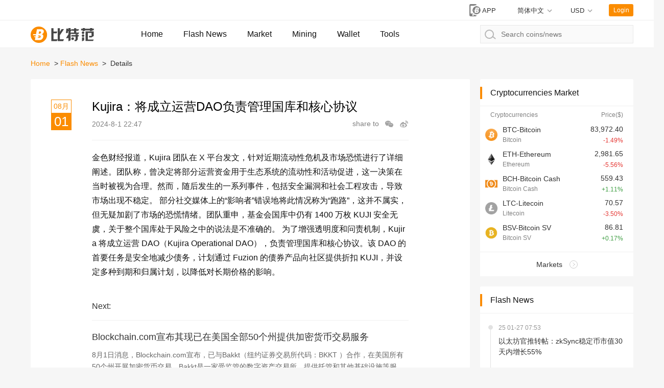

--- FILE ---
content_type: text/html; charset=utf-8
request_url: https://www.btcfans.com/en-us/flash/id-192721
body_size: 14647
content:
<!DOCTYPE html>
<html lang="zh-CN" xmlns="http://www.w3.org/1999/xhtml">
<head>
    <meta charset="utf-8" />
    <title>FlashNews：Kujira：将成立运营DAO负责管理国库和核心协议</title>
    <meta name="applicable-device" content="pc,mobile">
    <meta http-equiv="X-UA-Compatible" content="IE=edge">
	<meta name="viewport" content="width=device-width, initial-scale=1, user-scalable=no">
	<link rel="stylesheet" type="text/css" href="/assets/css/bootstrap.min.css">
	<link rel="stylesheet" type="text/css" href="/assets/css/custom-web.css?20220628030327">
	<link rel="stylesheet" type="text/css" href="/assets/css/auth.css?20220628030327">
    <script src="/assets/lib/jquery.min.js"></script>
    <script type="text/javascript" charset="utf-8" src="https://g.alicdn.com/sd/nch5/index.js?t=2015052012"></script>
    <script src="/assets/lib/jsencrypt.min.js"></script>
    <script async src="https://www.googletagmanager.com/gtag/js?id=G-0ZY02GBQPC"></script>
    <script>
        window.dataLayer = window.dataLayer || [];
        function gtag(){dataLayer.push(arguments);}
        gtag('js', new Date());

        gtag('config', 'G-0ZY02GBQPC');
    </script>
    <script async src="https://pagead2.googlesyndication.com/pagead/js/adsbygoogle.js?client=ca-pub-1307936120667099" crossorigin="anonymous"></script>
    <script src="/assets/lib/iscroll.js"></script><script src="/assets/lib/qrcode.min.js"></script><meta name="keywords" content="中本聪,区块链应用,比特币基础知识,灰度投资公司,比特币,区块链技术" /><meta name="description" content="金色财经报道，Kujira 团队在 X 平台发文，针对近期流动性危机及市场恐慌进行了详细阐述。团队称，曾决定将部分运营资金用于生态系统的流动性和活动促进，这一决策在当时被视为合理。然而，随后发生的一系" />    <script>
        function imageLoadError(img) {
            img.src = "[data-uri]";
        };
        (function(){
            var src = "https://s.ssl.qhres2.com/ssl/ab77b6ea7f3fbf79.js";
            document.write('<script src="' + src + '" id="sozz"><\/script>');
        })();
    </script>
</head>
<body>




<nav class="page-header">
    <div class="status">
        <div class="page-width">
            <div class="market-preview"></div>
            <div class="user-status">
                <a href="https://www.btcfans.com/en-us/app" title="App download"
                   class="app-download-btn" target="_blank">
                    <svg id="ic_appdl_30x24px" xmlns="http://www.w3.org/2000/svg" width="30" height="24"
                         viewBox="0 0 30 24">
                        <path id="bg" fill="none" d="M0,0H30V24H0Z"/>
                        <path id="ic" fill="gray"
                              d="M16.455,1H7.727A2.728,2.728,0,0,0,5,3.727V22.273A2.728,2.728,0,0,0,7.727,25h8.727a2.728,2.728,0,0,0,2.727-2.727V3.727A2.728,2.728,0,0,0,16.455,1ZM12.091,23.909a1.636,1.636,0,1,1,1.636-1.636A1.634,1.634,0,0,1,12.091,23.909ZM17,19.545H7.182V4.273H17Z"
                              transform="translate(0 -1)"/>
                        <g id="bg-2" data-name="bg" fill="gray" transform="translate(11 4)"
                           style="stroke: #fff;stroke-width: 2px;">
                            <circle cx="8" cy="8" r="8" style="stroke: none;"/>
                            <circle fill="none" cx="8" cy="8" r="9"/>
                        </g>
                        <path id="btc" fill="#fff"
                              d="M286.147,500.562h2.31a3.721,3.721,0,0,0,3.5-3.75,1.881,1.881,0,0,0-1.625-2,2.88,2.88,0,0,0,2.125-2.875c0-1.5-1.375-2.062-2.5-2.062h-4.187l-.9,4.812h-2.728l-.178,1.125h2.7l-.2,1.063h-1.383l-.12.812h1.352l-.536,2.875Zm1.3-6.375.444-2.187h1c.25,0,.937.187.937.812a1.431,1.431,0,0,1-1.312,1.375Zm-.869,4.25.153-.75h1.472v-.812H286.9l.166-.813h1.265s1.125,0,1.125.875a1.518,1.518,0,0,1-1.187,1.5Z"
                              transform="translate(-268.644 -483.25)"/>
                    </svg>
                    <span>APP</span>
                </a>
                
                <!--  -->
                <div class="switch-unit switch-unit-lang" style="margin-right: 2.1rem;">
                    <div class="selected">
                        <span id="switch-message">简体中文</span>
                    </div>
                    <ul>
                        <li data-value="zh-cn">
                            <a href="https://www.btcfans.com/zh-cn/flash/id-192721">简体中文</a>
                        </li>
                        <li data-value="zh-tw">
                            <a href="https://www.btcfans.com/zh-tw/flash/id-192721">繁體中文</a>
                        </li>
                        <li data-value="en-us">
                            <a href="https://www.btcfans.com/en-us/flash/id-192721">English</a>
                        </li>
                    </ul>
                </div>
                <!--  -->

                <div class="switch-unit">
                    <div class="selected"><span>USD</span></div>
                    <ul>
                        <li data-value="CNY"><span>CNY</span></li>
                        <li data-value="USD"><span>USD</span></li>
                    </ul>
                </div>
                <div class="user-btn">Login</div>
                <div class="user-feature">
                    <img class="user-headpic" src="/assets/image/ic_face_default_40px.svg">
                    <div class="user-option">
                        <div class="user-name"></div>
                        <div class="sub-list">
                            <div class="item go-user-info">User Center</div>
                            <div class="item logout" style="color:#FC4343">Log out</div>
                        </div>
                    </div>
                </div>
            </div>
        </div>
    </div>
    <div class="page-width">
        <a href="https://www.btcfans.com/en-us/" class="logo">
                            <img onerror="imageLoadError(this)" title="Home" alt="Home" src="/assets/image/ic_logo.svg">
                    </a>
        <a class="nav-menu-left "
           href="https://www.btcfans.com/en-us/">Home</a>
        <a class="nav-menu-left "
           href="https://www.btcfans.com/en-us/flash/">Flash News</a>
        <a class="nav-menu-left "
           href="https://price.btcfans.com/en-us/">Market</a>
        <a class="nav-menu-left "
           href="https://mining.btcfans.com/en-us/">Mining</a>
        <a class="nav-menu-left "
           href="https://www.btcfans.com/en-us/wallet">Wallet</a>
        <a class="nav-menu-left "
           href="https://www.btcfans.com/en-us/tools">Tools</a>
        <div class="nav-search">
            <input type="text" placeholder="Search coins/news" autocomplete='off' id="CoinSearchInput">
            <svg xmlns="http://www.w3.org/2000/svg" width="21.906" height="18.906"
                 viewBox="0 0 21.906 18.906">
                <defs>
                    <style>
                        .cls-1, .cls-3 {
                            fill: none;
                        }

                        .cls-1 {
                            stroke: #b6b6b6;
                            stroke-linecap: round;
                            stroke-width: 2px;
                        }

                        .cls-2 {
                            stroke: none;
                        }
                    </style>
                </defs>
                <g id="ic_search_" transform="translate(-1009 -15)">
                    <g id="椭圆_52" data-name="椭圆 52" class="cls-1" transform="translate(1009 15)">
                        <circle class="cls-2" cx="9" cy="9" r="9"></circle>
                        <circle class="cls-3" cx="9" cy="9" r="8"></circle>
                    </g>
                    <line id="直线_49" data-name="直线 49" class="cls-1" x2="5" y2="4"
                          transform="translate(1024.5 28.5)"></line>
                </g>
            </svg>
            <div class="loading">
                <svg xmlns="http://www.w3.org/2000/svg" xmlns:xlink="http://www.w3.org/1999/xlink" width="30px"
                     height="30px" viewBox="0 0 50 50" style="enable-background:new 0 0 50 50" xml:space="preserve">
                                    <path fill="#FF6700"
                                          d="M25.251,6.461c-10.318,0-18.683,8.365-18.683,18.683h4.068c0-8.071,6.543-14.615,14.615-14.615V6.461z"
                                          transform="rotate(275.098 25 25)">
                                        <animateTransform attributeType="xml" attributeName="transform" type="rotate"
                                                          from="0 25 25"
                                                          to="360 25 25"
                                                          dur="0.6s" repeatCount="indefinite"></animateTransform>
                                    </path>
                                </svg>
            </div>
            <div class="search-result">
                <div class="no-result">No results found</div>
                <div class="result-list"></div>
                <a class="news-result" href="javascript:void(0)" target="_blank"><p style="display: inline-block;">Search</p><span></span><p style="display: inline-block;">Related</p></a>
            </div>
        </div>
    </div>
    <div class="scroll-top"></div>
    <script>
                window.legalRates = [{Base: 'USD', Last:6.3447, Quote: "CNY"}]
    </script>
</nav>
<div class="page-width page-content">


    <nav class="bread">
        <a target="_blank" href="https://www.btcfans.com/en-us/">Home</a>
            <span class="split">&gt;</span><a target="_blank" href="https://www.btcfans.com/en-us/flash/">Flash News</a>
        <span class="split">&gt;</span> <span>Details</span>
    </nav>
    <div class="main-content">
        <article class="flash-content" data-article="192721">
            <div class="article-head">
                <h1>Kujira：将成立运营DAO负责管理国库和核心协议</h1>
                <div class="post-date">
                    <div class="month">08月</div>
                    <div class="date">01</div>
                </div>
                <div class="sub">
                 <span class="post_time">
                      2024-8-1 22:47                 </span>
                    <div class="article-share">
                        <span>share to</span>
                        <div class="wx-share">
                            <svg t="1592986321089" class="icon" viewBox="0 0 1024 1024" version="1.1"
                                 xmlns="http://www.w3.org/2000/svg" p-id="2150" width="18" height="18"
                                 xmlns:xlink="http://www.w3.org/1999/xlink"><path
                                    d="M691.230034 363.055736c4.50664 0 8.985652 0.100284 13.443174 0.267083-28.387537-129.98547-162.365948-228.411153-323.384202-228.411153-181.674713 0-328.949964 125.291564-328.949964 279.844569 0 90.298586 50.28629 170.592306 128.319527 221.76171l-32.865525 96.941889 108.828614-59.677171c38.45073 13.407358 80.538291 20.818141 124.666324 20.818141 8.506744 0 16.937764-0.274246 25.28078-0.814552-9.205663-24.38027-14.193257-50.360991-14.193257-77.331249C392.377552 476.507648 526.177907 363.055736 691.230034 363.055736zM494.810502 273.250384c26.828019 0 48.577369 21.748327 48.577369 48.577369 0 26.828019-21.748327 48.577369-48.577369 48.577369s-48.577369-21.748327-48.577369-48.577369C446.234157 294.998711 467.982484 273.250384 494.810502 273.250384zM268.822538 370.404098c-26.828019 0-48.577369-21.748327-48.577369-48.577369 0-26.828019 21.748327-48.577369 48.577369-48.577369s48.577369 21.748327 48.577369 48.577369C317.399907 348.654748 295.65158 370.404098 268.822538 370.404098z"
                                    p-id="2151" fill="#a4a4a4"></path><path
                                    d="M968.963523 616.456027c0-130.059148-124.345006-235.492432-277.733489-235.492432S413.497569 486.396879 413.497569 616.456027s124.345006 235.492432 277.733489 235.492432c32.206516 0 63.123666-4.66423 91.88778-13.211906l94.959745 52.070936-27.598568-81.407078C922.118612 766.810407 968.963523 696.275957 968.963523 616.456027zM604.457762 582.663386c-21.48022 0-38.892799-17.412578-38.892799-38.892799 0-21.48022 17.412578-38.892799 38.892799-38.892799 21.48022 0 38.892799 17.412578 38.892799 38.892799C643.35056 565.250808 625.937982 582.663386 604.457762 582.663386zM785.395694 582.663386c-21.48022 0-38.892799-17.412578-38.892799-38.892799 0-21.48022 17.412578-38.892799 38.892799-38.892799 21.48022 0 38.892799 17.412578 38.892799 38.892799C824.288492 565.250808 806.874891 582.663386 785.395694 582.663386z"
                                    p-id="2152" fill="#a4a4a4"></path></svg>

                            <div class="detail">
                                <div class="detail-info">
                                    <div id="qrcode"></div>
                                    <span>Scan QR code with WeChat</span>
                                </div>
                            </div>
                        </div>
                        <span href="" class="sina-share">
                                <svg t="1592986608469" class="icon" viewBox="0 0 1024 1024" version="1.1" xmlns="http://www.w3.org/2000/svg" p-id="3085" data-spm-anchor-id="a313x.7781069.0.i4" width="18" height="18" xmlns:xlink="http://www.w3.org/1999/xlink"><defs><style type="text/css"></style></defs><path d="M736.95 523.19c-35.19-6.82-18.1-25.72-18.1-25.72s34.45-56.79-6.79-98c-51.14-51.14-175.33 6.49-175.33 6.49-47.43 14.75-34.86-6.71-28.13-43.19 0-43-14.74-115.74-141.12-72.75-126.25 43.16-234.65 194.51-234.65 194.51-75.37 100.62-65.4 178.34-65.4 178.34 18.83 171.63 201.2 218.74 343 229.92 149.24 11.67 350.63-51.46 411.69-181.18 61.08-129.94-49.89-181.35-85.2-188.42M421.5 844.38c-148.13 6.93-267.88-67.38-267.88-166.2S273.37 499.82 421.5 493s268.24 54.25 268.24 153-120 191.64-268.24 198.38" p-id="3086" fill="#a4a4a4"></path><path d="M392 558.17c-149 17.45-131.78 157-131.78 157s-1.51 44.21 40 66.71c87.18 47.2 176.92 18.62 222.3-39.94S541.17 540.86 392 558.17M354.39 754c-27.82 3.27-50.24-12.76-50.24-36.05s19.92-47.42 47.74-50.32c32-3 52.77 15.35 52.77 38.62s-22.56 44.6-50.27 47.75m87.83-74.78c-9.43 7-21 6-26-2.41-5.21-8.26-3.26-21.46 6.3-28.39 11-8.19 22.51-5.84 27.47 2.39 5 8.43 1.43 21.09-7.77 28.4M952.6 445a36 36 0 0 0 1.18-8.56 268 268 0 0 0 3.22-39.92c0-147-119.6-266.68-266.64-266.68a36.87 36.87 0 1 0 0 73.74c106.38 0 192.91 86.56 192.91 192.94a194.51 194.51 0 0 1-3.2 35.28l0.43 0.07a36.7 36.7 0 0 0 72 13.36 0.56 0.56 0 0 1 0-0.23" p-id="3087" fill="#a4a4a4"></path><path d="M837.17 410.36c0.42-4.58 0.88-9.15 0.88-13.84 0-81.45-66.24-147.69-147.68-147.69a30.72 30.72 0 1 0 0 61.44 86.34 86.34 0 0 1 86.23 86.25 88.46 88.46 0 0 1-0.68 11.08l0.72 0.1c-0.14 1.22-0.72 2.31-0.72 3.57A30.71 30.71 0 0 0 806.63 442c15.52 0 27.82-11.7 29.9-26.67l0.32 0.07c0.08-0.77 0-1.6 0.13-2.36 0-0.6 0.37-1.13 0.37-1.76 0-0.33-0.19-0.6-0.19-0.91" p-id="3088" fill="#a4a4a4"></path></svg>
                            </span>
                    </div>
                </div>
            </div>
            <div class="text">
               <p>金色财经报道，Kujira 团队在 X 平台发文，针对近期流动性危机及市场恐慌进行了详细阐述。团队称，曾决定将部分运营资金用于生态系统的流动性和活动促进，这一决策在当时被视为合理。然而，随后发生的一系列事件，包括安全漏洞和社会工程攻击，导致市场出现不稳定。 
部分社交媒体上的“影响者”错误地将此情况称为“跑路”，这并不属实，但无疑加剧了市场的恐慌情绪。团队重申，基金会国库中仍有 1400 万枚 KUJI 安全无虞，关于整个国库处于风险之中的说法是不准确的。 
为了增强透明度和问责机制，Kujira 将成立运营 DAO（Kujira Operational DAO），负责管理国库和核心协议。该 DAO 的首要任务是安全地减少债务，计划通过 Fuzion 的债券产品向社区提供折扣 KUJI，并设定多种到期和归属计划，以降低对长期价格的影响。</p>
                            </div>

                            <div class="next-flash">
                    <div class="split">Next: </div>
                    <a class="tit" target="_blank" href="https://www.btcfans.com/en-us/flash/id-192720" title="Blockchain.com宣布其现已在美国全部50个州提供加密货币交易服务">Blockchain.com宣布其现已在美国全部50个州提供加密货币交易服务</a>
                    <div class="content">8月1日消息，Blockchain.com宣布，已与Bakkt（纽约证券交易所代码：BKKT ）合作，在美国所有50个州开展加密货币交易。Bakkt是一家受监管的数字资产交易所，提供托管和其他基础设施等服务。此前，由于监管障碍，Blockchain.com未能在八个州提供服务。</div>
                    <div class="pre-post-time"> 2024-8-1 22:40</div>
                </div>
            
            
        </article>
        

<div class="side-module focus-week">
    <div class="module-title">
        <h3>Weekly News</h3>
    </div>
    <div class="module-content">
        <div class="article-list">
            <ul>
                                    <li>
                        <a href="https://www.btcfans.com/en-us/article/107143" target="_blank" title="DeFi TVL 为两年半来的低点 但 DeFi 并不是在消亡">
                            <div class="cover"><img src="https://res.btcfans.com/data/910/726/1cd/1da81048b2b7a3f0223bd2a.jpg" alt="DeFi TVL 为两年半来的低点 但 DeFi 并不是在消亡"/></div>
                            <span class="title">DeFi TVL 为两年半来的低点 但 DeFi 并不是在消亡</span>
                        </a>
                    </li>
                                    <li>
                        <a href="https://www.btcfans.com/en-us/article/107006" target="_blank" title="比特币短线跌破2.6万美元 24小时爆仓超10亿美元">
                            <div class="cover"><img src="https://res.btcfans.com/data/7d6/a1c/cb5/fb9a9c1883eb111c7e95876.jpg" alt="比特币短线跌破2.6万美元 24小时爆仓超10亿美元"/></div>
                            <span class="title">比特币短线跌破2.6万美元 24小时爆仓超10亿美元</span>
                        </a>
                    </li>
                                    <li>
                        <a href="https://www.btcfans.com/en-us/article/106660" target="_blank" title="PayPal进军稳定币市场 接下来会挑战Coinbase吗？">
                            <div class="cover"><img src="https://res.btcfans.com/data/2e7/889/b96/2f1e70fb3bcf230806d9682.jpg" alt="PayPal进军稳定币市场 接下来会挑战Coinbase吗？"/></div>
                            <span class="title">PayPal进军稳定币市场 接下来会挑战Coinbase吗？</span>
                        </a>
                    </li>
                                    <li>
                        <a href="https://www.btcfans.com/en-us/article/105575" target="_blank" title="基于区块链的借贷：AAVE协议简化了DeFi">
                            <div class="cover"><img src="https://res.btcfans.com/data/31e/c19/a94/8e5d821ea6da31d48545fcd.jpg" alt="基于区块链的借贷：AAVE协议简化了DeFi"/></div>
                            <span class="title">基于区块链的借贷：AAVE协议简化了DeFi</span>
                        </a>
                    </li>
                            </ul>
        </div>
    </div>
</div>        
<div class="side-module focus-week">
    <div class="module-title">
        <h3>Recommend</h3>
    </div>
    <div class="module-content">
        <div class="article-list">
            <ul>
                                    <li>
                        <a href="https://www.btcfans.com/en-us/article/107135" target="_blank" title="灰度胜诉 SEC下一步将作何行动？">
                            <div class="cover"><img src="https://res.btcfans.com/data/969/322/17a/03096358177f40393f913eb.jpg" alt="灰度胜诉 SEC下一步将作何行动？" /></div>
                            <span class="title">灰度胜诉 SEC下一步将作何行动？</span>
                        </a>
                    </li>
                                    <li>
                        <a href="https://www.btcfans.com/en-us/article/107160" target="_blank" title="比特币交易者正担心“尾部风险”">
                            <div class="cover"><img src="https://res.btcfans.com/data/15a/b42/f8d/748a26bfd0f87f05251ce32.jpg" alt="比特币交易者正担心“尾部风险”" /></div>
                            <span class="title">比特币交易者正担心“尾部风险”</span>
                        </a>
                    </li>
                                    <li>
                        <a href="https://www.btcfans.com/en-us/article/107054" target="_blank" title="Layer2是如何盈利的？">
                            <div class="cover"><img src="https://res.btcfans.com/data/c61/70f/4ce/c4bfac116b31bfa2e8c15a9.jpg" alt="Layer2是如何盈利的？" /></div>
                            <span class="title">Layer2是如何盈利的？</span>
                        </a>
                    </li>
                                    <li>
                        <a href="https://www.btcfans.com/en-us/article/107030" target="_blank" title="加密货币周期与美国货币政策">
                            <div class="cover"><img src="https://res.btcfans.com/data/682/9f8/157/3489ef98e68902bb33fc550.jpg" alt="加密货币周期与美国货币政策" /></div>
                            <span class="title">加密货币周期与美国货币政策</span>
                        </a>
                    </li>
                                    <li>
                        <a href="https://www.btcfans.com/en-us/article/106587" target="_blank" title="比特币ETF或将比特币推向历史新高">
                            <div class="cover"><img src="https://res.btcfans.com/data/050/208/7bd/0b520ba670473be91865510.jpg" alt="比特币ETF或将比特币推向历史新高" /></div>
                            <span class="title">比特币ETF或将比特币推向历史新高</span>
                        </a>
                    </li>
                                    <li>
                        <a href="https://www.btcfans.com/en-us/article/106658" target="_blank" title="5个美联储最关注的「美元代币」风险">
                            <div class="cover"><img src="https://res.btcfans.com/data/a18/8ef/469/98e97d9e6fabb09084e10f3.jpg" alt="5个美联储最关注的「美元代币」风险" /></div>
                            <span class="title">5个美联储最关注的「美元代币」风险</span>
                        </a>
                    </li>
                                    <li>
                        <a href="https://www.btcfans.com/en-us/article/105550" target="_blank" title="为什么说Ripple仍面临中心化警告">
                            <div class="cover"><img src="https://res.btcfans.com/data/454/6e5/b3b/b2a8c0645a174f57427dd3e.jpg" alt="为什么说Ripple仍面临中心化警告" /></div>
                            <span class="title">为什么说Ripple仍面临中心化警告</span>
                        </a>
                    </li>
                                    <li>
                        <a href="https://www.btcfans.com/en-us/article/105562" target="_blank" title="GBTC负溢价渐窄 原因和影响是什么？">
                            <div class="cover"><img src="https://res.btcfans.com/data/b99/4f0/aed/633df292607587fc13c6b37.jpg" alt="GBTC负溢价渐窄 原因和影响是什么？" /></div>
                            <span class="title">GBTC负溢价渐窄 原因和影响是什么？</span>
                        </a>
                    </li>
                            </ul>
        </div>
    </div>
</div>    </div>
    <div class="sub-content">
        
        


<div class="side-module side-coin-market" id="Ticker">
    <div class="module-title">
        <h2>Cryptocurrencies Market</h2>
    </div>
    <div class="module-content">
        <div class="table-title">
            <div class="VirtualCurrency">Cryptocurrencies</div>
            <div>Price($)</div>
        </div>
        <ul class="side-coin-list">
                                            <li id="coin-bitcoin"
                    data-coincode="bitcoin"
                    data-coinsymbol="BTC"
                    data-key-name="bitcoin">
                    <a target="_blank"
                       href="https://price.btcfans.com/en-us/price/bitcoin">
                        <div class="tit">
                            <img onerror="imageLoadError(this)"  alt="Bitcoin"
                                 src="/assets/coin-logo/bitcoin.png"
                                 style="width: 28px;">
                            <span>BTC-Bitcoin<br><small>Bitcoin</small></span>
                        </div>
                        <div class="price">
                            <span data-value-name="LastPrice">83,970.70</span><br>
                            <span class="change text-red"
                                  data-value-name="Change">-1.50%</span>
                        </div>
                    </a>
                </li>
                                            <li id="coin-ethereum"
                    data-coincode="ethereum"
                    data-coinsymbol="ETH"
                    data-key-name="ethereum">
                    <a target="_blank"
                       href="https://price.btcfans.com/en-us/price/ethereum">
                        <div class="tit">
                            <img onerror="imageLoadError(this)"  alt="Ethereum"
                                 src="/assets/coin-logo/ethereum.png"
                                 style="width: 28px;">
                            <span>ETH-Ethereum<br><small>Ethereum</small></span>
                        </div>
                        <div class="price">
                            <span data-value-name="LastPrice">2,981.33</span><br>
                            <span class="change text-red"
                                  data-value-name="Change">-5.57%</span>
                        </div>
                    </a>
                </li>
                                            <li id="coin-bitcoin-cash"
                    data-coincode="bitcoin-cash"
                    data-coinsymbol="BCH"
                    data-key-name="bitcoin-cash">
                    <a target="_blank"
                       href="https://price.btcfans.com/en-us/price/bitcoin-cash">
                        <div class="tit">
                            <img onerror="imageLoadError(this)"  alt="Bitcoin Cash"
                                 src="/assets/coin-logo/bitcoin-cash.png"
                                 style="width: 28px;">
                            <span>BCH-Bitcoin Cash<br><small>Bitcoin Cash</small></span>
                        </div>
                        <div class="price">
                            <span data-value-name="LastPrice">559.38</span><br>
                            <span class="change text-green"
                                  data-value-name="Change">+1.10%</span>
                        </div>
                    </a>
                </li>
                                            <li id="coin-litecoin"
                    data-coincode="litecoin"
                    data-coinsymbol="LTC"
                    data-key-name="litecoin">
                    <a target="_blank"
                       href="https://price.btcfans.com/en-us/price/litecoin">
                        <div class="tit">
                            <img onerror="imageLoadError(this)"  alt="Litecoin"
                                 src="/assets/coin-logo/litecoin.png"
                                 style="width: 28px;">
                            <span>LTC-Litecoin<br><small>Litecoin</small></span>
                        </div>
                        <div class="price">
                            <span data-value-name="LastPrice">70.57</span><br>
                            <span class="change text-red"
                                  data-value-name="Change">-3.50%</span>
                        </div>
                    </a>
                </li>
                                            <li id="coin-bitcoin-cash-sv"
                    data-coincode="bitcoin-cash-sv"
                    data-coinsymbol="BSV"
                    data-key-name="bitcoin-cash-sv">
                    <a target="_blank"
                       href="https://price.btcfans.com/en-us/price/bitcoin-cash-sv">
                        <div class="tit">
                            <img onerror="imageLoadError(this)"  alt="Bitcoin SV"
                                 src="/assets/coin-logo/bitcoin-cash-sv.png"
                                 style="width: 28px;">
                            <span>BSV-Bitcoin SV<br><small>Bitcoin SV</small></span>
                        </div>
                        <div class="price">
                            <span data-value-name="LastPrice">86.81</span><br>
                            <span class="change text-green"
                                  data-value-name="Change">+0.17%</span>
                        </div>
                    </a>
                </li>
                    </ul>
        <a target="_blank" href="https://price.btcfans.com/en-us/" class="more">
        Markets        </a>
    </div>
</div>
        
        
<div class="side-module side-flash-module">
    <div class="module-title">
        <h2>Flash News</h2>
    </div>
    <div class="module-content">
        <div class="side-flash-scroll-box" id="SideFlashScroll">
            <ul class="side-flash-list">
                                    <li data-creat-time="1737935617" class="">
                        <div class="post-time">25 01-27 07:53</div>
                        <a target="_blank"  href="https://www.btcfans.com/en-us/flash/id-209695" class="title">以太坊官推转帖：zkSync稳定币市值30天内增长55%</a>
                    </li>
                                   <li data-creat-time="1737935245" class="">
                        <div class="post-time">25 01-27 07:47</div>
                        <a target="_blank"  href="https://www.btcfans.com/en-us/flash/id-209696" class="title">CZ：坚持基于基本面的投资，时间将站在这一边</a>
                    </li>
                                   <li data-creat-time="1737935101" class="">
                        <div class="post-time">25 01-27 07:45</div>
                        <a target="_blank"  href="https://www.btcfans.com/en-us/flash/id-209697" class="title">Jupiter完成30亿枚JUP销毁，当前价值约32亿美元</a>
                    </li>
                                   <li data-creat-time="1737934742" class="">
                        <div class="post-time">25 01-27 07:39</div>
                        <a target="_blank"  href="https://www.btcfans.com/en-us/flash/id-209694" class="title">Vitalik呼吁加速淘汰Groth16信任设置</a>
                    </li>
                                   <li data-creat-time="1737934239" class="important">
                        <div class="post-time">25 01-27 07:30</div>
                        <a target="_blank"  href="https://www.btcfans.com/en-us/flash/id-209693" class="title">金色晨讯|1月27日隔夜重要动态一览</a>
                    </li>
                                   <li data-creat-time="1737933464" class="important">
                        <div class="post-time">25 01-27 07:17</div>
                        <a target="_blank"  href="https://www.btcfans.com/en-us/flash/id-209692" class="title">BTC跌破103500美元</a>
                    </li>
                                   <li data-creat-time="1737933354" class="">
                        <div class="post-time">25 01-27 07:15</div>
                        <a target="_blank"  href="https://www.btcfans.com/en-us/flash/id-209689" class="title">AAVE跌破320美元</a>
                    </li>
                                   <li data-creat-time="1737933277" class="">
                        <div class="post-time">25 01-27 07:14</div>
                        <a target="_blank"  href="https://www.btcfans.com/en-us/flash/id-209690" class="title">ORDI跌破20美元</a>
                    </li>
                                   <li data-creat-time="1737933083" class="">
                        <div class="post-time">25 01-27 07:11</div>
                        <a target="_blank"  href="https://www.btcfans.com/en-us/flash/id-209691" class="title">APT跌破8美元</a>
                    </li>
                                   <li data-creat-time="1737932550" class="">
                        <div class="post-time">25 01-27 07:02</div>
                        <a target="_blank"  href="https://www.btcfans.com/en-us/flash/id-209687" class="title">TON跌破5美元</a>
                    </li>
                                   <li data-creat-time="1737932526" class="important">
                        <div class="post-time">25 01-27 07:02</div>
                        <a target="_blank"  href="https://www.btcfans.com/en-us/flash/id-209688" class="title">BTC跌破104000美元</a>
                    </li>
                                   <li data-creat-time="1737931892" class="">
                        <div class="post-time">25 01-27 06:51</div>
                        <a target="_blank"  href="https://www.btcfans.com/en-us/flash/id-209686" class="title">CryptoQuant创始人：Memecoin与艺术市场在估值逻辑上类似</a>
                    </li>
                                   <li data-creat-time="1737931597" class="">
                        <div class="post-time">25 01-27 06:46</div>
                        <a target="_blank"  href="https://www.btcfans.com/en-us/flash/id-209684" class="title">SOL跌破250美元</a>
                    </li>
                                   <li data-creat-time="1737931497" class="">
                        <div class="post-time">25 01-27 06:44</div>
                        <a target="_blank"  href="https://www.btcfans.com/en-us/flash/id-209685" class="title">美联储本周维持利率不变的概率为99.5%</a>
                    </li>
                                   <li data-creat-time="1737928914" class="">
                        <div class="post-time">25 01-27 06:01</div>
                        <a target="_blank"  href="https://www.btcfans.com/en-us/flash/id-209683" class="title">THETA跌破2美元</a>
                    </li>
                                   <li data-creat-time="1737926188" class="">
                        <div class="post-time">25 01-27 05:16</div>
                        <a target="_blank"  href="https://www.btcfans.com/en-us/flash/id-209682" class="title">BTC跌破105000美元</a>
                    </li>
                                   <li data-creat-time="1737922501" class="">
                        <div class="post-time">25 01-27 04:15</div>
                        <a target="_blank"  href="https://www.btcfans.com/en-us/flash/id-209681" class="title">1.8亿枚USDT从TetherTreasury转移到Bitfinex</a>
                    </li>
                                   <li data-creat-time="1737920978" class="">
                        <div class="post-time">25 01-27 03:49</div>
                        <a target="_blank"  href="https://www.btcfans.com/en-us/flash/id-209680" class="title">目前加密货币总市值为3.762万亿美元，24小时跌幅1.3%</a>
                    </li>
                                   <li data-creat-time="1737917211" class="">
                        <div class="post-time">25 01-27 02:46</div>
                        <a target="_blank"  href="https://www.btcfans.com/en-us/flash/id-209679" class="title">JUP突破1.2美元，24小时涨幅超20%</a>
                    </li>
                                   <li data-creat-time="1737915335" class="">
                        <div class="post-time">25 01-27 02:15</div>
                        <a target="_blank"  href="https://www.btcfans.com/en-us/flash/id-209678" class="title">美国现货比特币ETF链上总持仓价值突破1240亿美元</a>
                    </li>
                           </ul>
            <div class="show-new-flash-amount">2<span>updates</span></div>
        </div>
        <a href="https://www.btcfans.com/en-us/flash/" class="more" target="_blank">More</a>
    </div>
</div>    </div>
</div>



<footer class="page-footer">
    <div class="page-width">
        <div class="left-side">
            <div class="link-list">
                <a target="_blank"
                   href="https://www.btcfans.com/en-us/page/topic-about">About</a><span
                        class="split">|</span><a target="_blank"
                                                 href="https://www.btcfans.com/en-us/page/topic-contact">Contact</a><span
                        class="split">|</span><a target="_blank"
                                                 href="https://www.btcfans.com/en-us/page/topic-laws">Disclaimer</a><span
                        class="split">|</span><a href="javascript:" id="ToMobile">Mobile</a>
            </div>
            <div class="cp">
                <span>This website does not support users from People’s Republic of China and other countries or regions. Please confirm that you are not from the above countries or regions before visiting.</span><br>
                <span>Copyright© 2013-2021 Btcfans All Rights Reserved</span> <span style="margin:0 8px">•</span>
            </div>
        </div>
        <div class="right_side">
            <div class="self-media">
               <span class="item" title="WeChat">
                   <svg xmlns="http://www.w3.org/2000/svg" width="27.999" height="22.767" viewBox="0 0 27.999 22.767">
                      <path id="ic_wechat" fill=" #c8c8c8"
                            d="M280.54-7696.562a1.5,1.5,0,0,0-1.257-.182,9,9,0,0,1-6.385-.533,6.9,6.9,0,0,1-4.33-5.659c-.294-2.867,1.056-4.975,3.409-6.479a9.294,9.294,0,0,1,11.95,1.855,5.881,5.881,0,0,1,.021,7.7,9.242,9.242,0,0,1-1.72,1.716.518.518,0,0,0-.2.668c.213.637.391,1.286.583,1.929l-.1.07C281.851-7695.836,281.183-7696.179,280.54-7696.562Zm-7.3-9.252a1.08,1.08,0,0,0,1,.968,1.121,1.121,0,0,0,1.2-.964,1.1,1.1,0,0,0-1.174-.986h0A1.066,1.066,0,0,0,273.241-7705.814Zm6.472-.982a1.033,1.033,0,0,0-1.013.982,1.037,1.037,0,0,0,1.034.965,1.114,1.114,0,0,0,1.155-.963,1.1,1.1,0,0,0-1.168-.984Zm-18.686,4.6c.289-.862.287-.854-.426-1.443a8.01,8.01,0,0,1-3.059-4.638,7.342,7.342,0,0,1,2.741-7.476,10.862,10.862,0,0,1,10.554-1.912,9.329,9.329,0,0,1,5.825,4.639,6.847,6.847,0,0,1,.494,1.24c.153.509.139.519-.38.5a8.41,8.41,0,0,0-5.891,1.842,7.324,7.324,0,0,0-2.757,7.664c.081.379-.064.4-.356.417a13.652,13.652,0,0,1-3.609-.413.924.924,0,0,0-.659.083c-.86.444-1.728.874-2.592,1.306-.145.074-.293.14-.566.27C260.6-7700.9,260.81-7701.546,261.027-7702.193Zm1.66-10.426a1.264,1.264,0,0,0,.945,1.034,1.257,1.257,0,0,0,.457.025,1.266,1.266,0,0,0,1.158-1.191,1.274,1.274,0,0,0-.748-1.155,1.164,1.164,0,0,0-.465-.094A1.322,1.322,0,0,0,262.687-7712.619Zm6.912-.4c-.275,1.24,1.341,1.823,2.2,1.133a1.206,1.206,0,0,0-.806-2.107l-.066,0A1.362,1.362,0,0,0,269.6-7713.019Z"
                            transform="translate(-257.375 7718.243)"/>
                   </svg>
                   <div class="sub">
                       <svg xmlns="http://www.w3.org/2000/svg" width="136" height="136" viewBox="0 0 136 136">
                          <path id="ic_code_account"
                                d="M234.69,451.483H230V432.724h9.379v4.69H234.69v14.069Zm0-65.655H230V353h32.828v32.828H234.69Zm0-4.69h23.448V357.69H234.69v23.448Zm14.069-4.69h4.689V362.379H239.379v14.069h9.38Zm0,18.759h4.689v-4.69H230v18.759h9.379V399.9h4.69v-4.69Zm0,18.759h4.689v-9.38h9.38V399.9H244.069v4.689h4.69v4.69h-4.69v4.69H230v4.689h9.379v4.69H234.69v4.689h9.379v-4.689h4.69v-9.379Zm-4.69,37.517h4.69v-4.69h-4.69Zm0,14.069h-4.69v14.069h14.069V465.552h-9.379Zm14.069-9.38h4.69V489H230V456.172h28.138Zm0,4.69H234.69V484.31h23.448V460.862Zm0-46.9h4.69v-4.69h-4.69Zm4.69,4.689h-4.69v4.69h4.69Zm0-14.069v4.69h4.689v-4.69Zm4.689,18.759h-4.689v4.689h4.689Zm4.69-42.207v-4.69h-4.69v9.38h4.69Zm-4.69,23.448h4.69v4.69h-4.69v9.379h9.38v4.69h4.689v-9.379H276.9v-4.69h4.689v4.69h4.69v-9.38h4.69V399.9h-9.38v4.689H276.9v-9.379h4.689v-4.69H258.138v4.69h4.69v4.69h4.689Zm0,32.828h4.69v-4.69h-4.69Zm9.38-60.966v9.38h4.689V371.759H276.9Zm4.689,51.586h-9.379v4.69h4.69v4.69h4.689v-9.38Zm0,37.518V451.483h4.69V442.1h4.69v-4.689h-9.38V442.1H276.9v9.38h-4.69V442.1h-4.69v4.69h-9.379V442.1h4.69v-4.689h-4.69v-4.69h4.69v-4.69h-4.69v-4.689h-9.379v4.689h4.689v9.38h-9.379V442.1h4.69v4.69h4.689v4.69h14.069v9.379h4.69v-4.69h4.69v4.69h-4.69v4.69h9.379Zm4.69-103.173h9.379V357.69H281.586v4.689H276.9V353h-4.69v4.69h-4.69v4.689h4.69v4.69h-4.69v4.69h9.38v-4.69h4.689v4.69h4.69v-9.38Zm0,112.552h4.69v4.69h-4.69v4.689h4.69V489h-9.38v-4.69h-9.379V489h-4.69V465.552h4.69v4.689h9.379v4.69Zm-9.379,4.69v-4.69h-4.69v4.69Zm9.379-103.173h4.69v-4.689h-4.69Zm0,37.518v4.689h4.69v-4.689Zm0,37.517v4.689h4.69v-4.689Zm4.69-84.414v4.69h4.689v-4.69Zm4.689,51.586h-4.689v4.69h4.689Zm-4.689,37.517v4.69h4.689v-4.69Zm9.379-56.275v4.689h14.069V399.9h9.379v-9.38h4.69V367.069h-4.69v4.69H295.655v14.069h4.69v-4.69h4.689v-4.69h4.69v4.69h4.69v-4.69h9.379v9.38H319.1v-4.69h-4.689v9.379H319.1v4.69h-4.689v-4.69h-4.69v4.69h-9.379v-4.69h-9.379v-9.379h-4.69v14.069h4.69v4.69h9.379Zm0,14.069v-9.38h-4.69v4.69h-4.689v4.69h9.379Zm0,23.448v-9.38h-9.379v-4.689h-4.69v9.379h4.69v4.69h9.379Zm-4.69,42.207v4.689h4.69v-4.689Zm9.379-4.69h4.69v-4.69h-4.69v-4.689h4.69v-9.38h-9.379v4.69h-4.69v4.69h-4.689v-4.69h-4.69v9.379h4.69v4.69h9.379v4.69h4.689Zm4.69-112.552h4.69V357.69h9.379V353H305.034v4.69h-4.689v4.689h9.379Zm0,28.138v-9.379h-4.69v4.69h-4.689v4.689h9.379Zm-4.69,23.449h-4.689v9.379h4.689v-4.69h4.69v-4.689Zm4.69,37.517v-4.69h-4.69v4.69Zm-4.69,32.827h-4.689V489h14.069v-4.69h-9.38Zm4.69-65.655v4.69h4.69v-4.69Zm0,18.759v-9.38h-4.69v9.38h-4.689V442.1h-4.69v9.38h4.69v-4.69h4.689V442.1h9.38v-4.689Zm4.69,28.138h-4.69v4.689h4.69Zm-4.69,14.069h4.69v-4.69h-4.69Zm9.379-70.345v-4.69h-4.689v4.69Zm-4.689,60.965v4.69H319.1v-4.69Zm0,14.069H319.1v-4.689h-4.689ZM319.1,362.379v4.69h4.69v-4.69Zm0,79.724h-4.689v4.69h9.379V442.1Zm9.38-46.9v-4.69h4.689v4.69h4.69v-4.69h4.69v4.69h4.689v9.379h-9.379v4.69h-4.69v4.69h14.069v9.379h-4.689v-4.69h-4.69v9.379H323.793v4.69h4.69v4.69h4.689V442.1h-9.379v-4.689H319.1v-9.38h-4.689v-4.689h9.379v-4.69H319.1v-9.379h4.69v4.69h4.69v-4.69h-4.69V399.9h4.69v4.689h4.689V399.9h-4.689Zm4.689,23.448h-4.689v4.69h4.689Zm0,42.207h4.69v-4.69h-4.69Zm14.069-98.483h-4.689v14.069h14.069V362.379h-9.38Zm4.69,28.138h-4.69v4.69h4.69Zm0,28.138v4.69h4.69V409.276h-9.38v4.69h4.69Zm0,14.069h-9.379v-4.69h-4.69v4.69h-4.69v4.69h4.69V442.1h18.759V428.034h-4.69Zm0,56.276h4.69v-4.69h-4.69Zm4.69-98.483v4.69h4.689v-4.69Zm4.689,14.069h-4.689v4.69h4.689Zm0,23.448v-4.689h-4.689v4.689Zm0,18.759H366v9.379h-9.379v4.69h-4.69v4.69h9.379v-4.69H366v14.069h-4.69v9.379h-4.689v-4.689h-4.69v4.689h-4.69V489h-9.379v-9.379h-4.69v-4.69h14.069v-4.69H328.483v9.38h4.689v4.689h-9.379v-4.689H319.1v-4.69h4.69v-9.379H319.1v-9.38h4.69v-9.379h23.448v4.69h4.69v-4.69h4.69V442.1h4.689Zm-18.758,18.759V451.483H328.483v14.069h14.069Zm9.379,4.689v4.69h4.69v-4.69ZM366,353v32.828H333.172V353H366Zm-4.69,4.69H337.862v23.448H361.31V357.69Zm0,42.207H366v-4.69h-4.69Zm0,18.758H366v-4.689h-4.69Zm0,18.759H366v-4.69h-4.69Z"
                                transform="translate(-230 -353)"/>
                        </svg>
                       <span>Scan QR code to follow account</span>
                   </div>
               </span>
                <a class="item" href="https://baijiahao.baidu.com/u?app_id=1669162035558474" target="_blank"
                   rel="nofollow" title="Baijiahao">
                    <svg xmlns="http://www.w3.org/2000/svg" width="27.995" height="22.558" viewBox="0 0 27.995 22.558">
                        <path id="ic_baidu" fill="#c8c8c8"
                              d="M504.434-8055.3v-1.472H493.345v1.472h-4.322v-16.145l4.344.641h1.841l.979-4.762h-8.839l-1.056-1.056,20.35-.089,1.733-1.146,3.371,2.291h-10.9l-3.272,4.762h6.858v-.428l4.344.308v.975a27.907,27.907,0,0,0-4.3,1.281v-1.259H493.392v12.277h11.043v-3.728c.9-.012,4.344-1.8,4.344-1.8v7.882Zm-10.14-3.063s3.728-5.271,7.86-8.144,11.207-3,12.133-2.577a8.708,8.708,0,0,1-5.936,3.337c.286.332,2.352.142,2.352.142a11.139,11.139,0,0,1-3.42,2.232,7.193,7.193,0,0,1-3.99,0,9.079,9.079,0,0,0,1.5.973,12.187,12.187,0,0,1-6.67,1.385,3.528,3.528,0,0,0-.858.016c-.807.237-2.469,2.636-2.469,2.636Z"
                              transform="translate(-486.292 8077.854)"/>
                    </svg>
                </a>
                <a class="item"
                   href="https://www.toutiao.com/c/user/token/MS4wLjABAAAAYUPj3y11M_l4p9gz1fC2WWwcZpJYjJy1m9o1y1sO2SqplS1MAcTyDuu7VS56XR6-/"
                   target="_blank" rel="nofollow" title="TopBuzz">
                    <svg xmlns="http://www.w3.org/2000/svg" width="31.985" height="17.379" viewBox="0 0 31.985 17.379">
                        <path fill="#c8c8c8" id="ic_toutiao"
                              d="M46.543-8316.152a56.783,56.783,0,0,0,5.139-4.573l-6.224.313v-2.081l7.714-.388c.863-1.892.93-4.531.994-9.19l2.457-.124c-.062,4.44-.147,7.1-.819,9.183l5.093-.257v2.081l-6.1.307a24.518,24.518,0,0,1-4.867,4.94l-3.873.2Q46.3-8315.955,46.543-8316.152Zm9-3.725,2.968-.148,2.384,3.534-2.968.15Zm8.834-.445,2.968-.148-2.384,3.774-2.968.15Zm4.051-1.244-6.446.324v-2.083l6.446-.324v-1.184l2.516-.126v1.184l6.481-.326v2.083l-6.481.326v4.7l-2.516.128Zm3.662.857,2.968-.148,2.384,3.536-2.968.148Zm-10.107-5.52c1.674-.354,3.124-.721,4.384-1.092a18.146,18.146,0,0,1-2.918-1.629c-.1-.064-1.035-.715-1.035-.715l2.334-3.459,2.328.924h0l7.23-.362h0l2.261-.113v2.422a17.41,17.41,0,0,1-3.612,2.575c1.28.253,2.757.483,4.469.675v2.221a48.279,48.279,0,0,1-7.776-1.388,49.34,49.34,0,0,1-7.664,2.161Zm7.738-2.248a18.433,18.433,0,0,0,3.711-1.957l-7.473.374A17.956,17.956,0,0,0,69.721-8328.477Zm-22.835,3.549v-2.323l5.469.477v2.323Zm0-3.934v-2.323l5.471.477v2.323Z"
                              transform="translate(-45.457 8333.123)"/>
                    </svg>
                </a>
                <a class="item" href="https://weibo.com/u/7474166800" target="_blank" rel="nofollow" title="微博">
                    <svg xmlns="http://www.w3.org/2000/svg" width="27.996" height="21.47" viewBox="0 0 27.996 21.47">
                        <path id="ic_sina" fill="#c8c8c8"
                              d="M-19.739-8095.248c-6.356-.159-14.143-3.261-9.639-12.033a31.248,31.248,0,0,1,1.269-3.1c.491-.958,1.157-1.5,1.467-1.241.169.141.147.52.139.756-.02.442-.194,1.489.409,1.672.711.218,1.118-1.229,1.3-1.667a12.748,12.748,0,0,1,1.094-2.234c.546-.855,1.544-1.477,1.8-.715.24.7-.316,2.249.175,2.542,1.12.666,2.165-1.615,2.7-2.383.953-1.373,2.463-3.3,4.111-3.042.731.116.487,1.125.016,2.39-.308.817-1.108,2.925.428,2.667.727-.125,1.379-1.076,1.919-1.62,1.208-1.208,2.3-2.3,3.591-2.528,1.344-.241,1.084.947.554,1.794-.342.546-1.685,2.76-.807,3.106.615.241,1.2-.171,1.964-.753a8.031,8.031,0,0,1,3.485-1.66c.741-.09,1.027.24,1.039.615a3.544,3.544,0,0,1-.945,1.782c-.76.954-1.448,1.679-1.241,2.361.11.365.389.862.587,1.469,2.637,8.042-7.927,11.823-14.947,11.823C-19.426-8095.242-19.584-8095.244-19.739-8095.248Zm1.67-13.011c-4.81.283-8.9,2.846-9.434,5.816-.554,3.053,2.779,5.688,7.782,5.812,5.394.139,10.373-2.658,10.711-6.15.309-3.187-3.424-5.5-8.178-5.5C-17.478-8108.285-17.772-8108.276-18.069-8108.259Zm-1.976,10.45a3.459,3.459,0,0,1-3.6-4.023,5.086,5.086,0,0,1,4.667-4.09,3.477,3.477,0,0,1,3.881,3.866,5.034,5.034,0,0,1-4.933,4.248Zm-.45-4.641a1.692,1.692,0,0,0-1.526,1.475,1.188,1.188,0,0,0,1.184,1.422,1.694,1.694,0,0,0,1.564-1.5,1.187,1.187,0,0,0-1.162-1.4Zm1.658-.3a.546.546,0,0,0-.491.477.383.383,0,0,0,.381.458.543.543,0,0,0,.5-.483.381.381,0,0,0-.372-.453Z"
                              transform="translate(30.718 8116.712)"/>
                    </svg>
                </a>
                <a class="item" href="https://media.om.qq.com/author?id=Mm7u92vbH7g8Tztyg0__8-CQ0" target="_blank"
                   rel="nofollow" title="Qiehao">
                    <svg xmlns="http://www.w3.org/2000/svg" width="23.342" height="28.002" viewBox="0 0 23.342 28.002">
                        <path id="ic_qq" fill="#c8c8c8"
                              d="M-1015.737-8419.948c-.158-1.047,1.015-2.079,2.786-2.6a6.635,6.635,0,0,1-1.934-3.9c-1.034,1.252-2.087,1.925-2.491,1.711-.788-.418-.978-2.994.3-5.541a10.246,10.246,0,0,1,1.6-2.343,2.718,2.718,0,0,1-.279-1.236,2.169,2.169,0,0,1,.751-1.794,8.975,8.975,0,0,1-.11-1.4A8.98,8.98,0,0,1-1006.1-8446a8.979,8.979,0,0,1,9.015,8.945,8.967,8.967,0,0,1-.087,1.248c.665.018,1.2.881,1.2,1.944a2.237,2.237,0,0,1-.686,1.748,10.734,10.734,0,0,1,1.339,2.373c1.063,2.594.649,5.3.069,5.429-.492.107-1.431-.694-2.349-1.949a6.661,6.661,0,0,1-1.875,3.675c1.708.553,2.847,1.6,2.714,2.638-.167,1.324-2.323,2.138-4.816,1.82a5.86,5.86,0,0,1-3.842-1.8c-.268.02-.539.031-.814.031q-.24,0-.477-.012a5.7,5.7,0,0,1-4.026,1.863,9.164,9.164,0,0,1-.97.053C-1013.841-8418-1015.566-8418.792-1015.737-8419.948Z"
                              transform="translate(1018.001 8445.999)"/>
                    </svg>
                </a>
            </div>
        </div>
    </div>
    </footer><script>
    function weiboShare() {
        var txtVal = "Kujira：将成立运营DAO负责管理国库和核心协议";
        var url = window.location.href;
        window.open("http://v.t.sina.com.cn/share/share.php?appkey=2493565987&title=" + encodeURIComponent(txtVal)+"&url="+encodeURIComponent(url));
    }

    document.querySelector('.sina-share').addEventListener('click',weiboShare)
    new QRCode(document.getElementById("qrcode"),{
        text: window.location.href,
        width: 108,
        height: 108,
    });
</script>


<script>
    (function () {
        if (!window.WebSocket) {
            document.body.innerHTML = '<div style="padding:10px"><h1>浏览器版本过低，请升级或更换浏览器！</h1></div>';
        }
    })();
</script>
<script>
window.config = {"rootDomain":"btcfans.com","apiBaseUrl":"//api.btcfans.com","wsBaseUrl":"//ws.btcfans.com"};
var language = "en-US";
</script>
<script src="/assets/lib/popper.min.js"></script>
<script src="/assets/lib/bootstrap.min.js"></script>
<script src="/assets/lib/cookie.js"></script>
<script src="/assets/js/number-helper.js?20220628030327"></script>
<script src="/assets/lib/peity.min.js"></script>
<script src="/assets/js/websocket-client.js?20220628030327"></script>
<script src="/assets/actions/commom-web.js?20220628030327"></script>
<script src="/assets/actions/auth.js?20220628030327"></script>
<script src="/assets/js/ws.js?20220628030327"></script>







<div style="display:none">
    <script type="text/javascript">var cnzz_protocol = (("https:" == document.location.protocol) ? "https://" : "http://");document.write(unescape("%3Cspan id='cnzz_stat_icon_5291371'%3E%3C/span%3E%3Cscript src='" + cnzz_protocol + "s4.cnzz.com/z_stat.php%3Fid%3D5291371' type='text/javascript'%3E%3C/script%3E"));</script>
    <script type="text/javascript">var cnzz_protocol = (("https:" == document.location.protocol) ? "https://" : "http://");document.write(unescape("%3Cspan id='cnzz_stat_icon_1278599438'%3E%3C/span%3E%3Cscript src='" + cnzz_protocol + "s4.cnzz.com/z_stat.php%3Fid%3D1278599438' type='text/javascript'%3E%3C/script%3E"));</script>
    <script>
    var _hmt = _hmt || [];
    (function() {
      var hm = document.createElement("script");
      hm.src = "https://hm.baidu.com/hm.js?ddaa34551214df42d1e5f11974f9f744";
      var s = document.getElementsByTagName("script")[0]; 
      s.parentNode.insertBefore(hm, s);
    })();
    </script>
</div>
<script defer src="https://static.cloudflareinsights.com/beacon.min.js/vcd15cbe7772f49c399c6a5babf22c1241717689176015" integrity="sha512-ZpsOmlRQV6y907TI0dKBHq9Md29nnaEIPlkf84rnaERnq6zvWvPUqr2ft8M1aS28oN72PdrCzSjY4U6VaAw1EQ==" data-cf-beacon='{"version":"2024.11.0","token":"621685b9dd4246849dd2b58a6cef275b","r":1,"server_timing":{"name":{"cfCacheStatus":true,"cfEdge":true,"cfExtPri":true,"cfL4":true,"cfOrigin":true,"cfSpeedBrain":true},"location_startswith":null}}' crossorigin="anonymous"></script>
</body>
</html>


--- FILE ---
content_type: text/html; charset=utf-8
request_url: https://www.google.com/recaptcha/api2/aframe
body_size: 265
content:
<!DOCTYPE HTML><html><head><meta http-equiv="content-type" content="text/html; charset=UTF-8"></head><body><script nonce="l3-RleKmyBRgHprLOLbKpw">/** Anti-fraud and anti-abuse applications only. See google.com/recaptcha */ try{var clients={'sodar':'https://pagead2.googlesyndication.com/pagead/sodar?'};window.addEventListener("message",function(a){try{if(a.source===window.parent){var b=JSON.parse(a.data);var c=clients[b['id']];if(c){var d=document.createElement('img');d.src=c+b['params']+'&rc='+(localStorage.getItem("rc::a")?sessionStorage.getItem("rc::b"):"");window.document.body.appendChild(d);sessionStorage.setItem("rc::e",parseInt(sessionStorage.getItem("rc::e")||0)+1);localStorage.setItem("rc::h",'1768999942467');}}}catch(b){}});window.parent.postMessage("_grecaptcha_ready", "*");}catch(b){}</script></body></html>

--- FILE ---
content_type: application/javascript
request_url: https://www.btcfans.com/assets/actions/auth.js?20220628030327
body_size: 6503
content:
function Auth(loginBtn) {
    this.timeOut = null;
    this.sig = null;
    this.sessionId = null;
    this.token = null;
    this.guid = null;
    this.nc = null;
    this.userInfo = null
    this.ifVerify = false;

    var auth = this;
    loginBtn.on('click', function () {
        auth.ToggleLoginWindow();
    });
    auth.initUserInfo(true);
    auth.timeCounter();
    auth.count()

}

Auth.prototype.fetchUserInfo = function (cb) {///user/get-user-info
    var auth = this;
    apiInitPrice(function (token) {
        $.ajax({
            url: window.config.apiBaseUrl + "/api/user/get-user-info",
            type: 'POST',
            headers: {"X-Csrf": token},
            contentType: "application/json",
            withCredentials: true,
            xhrFields: {
                withCredentials: true
            },
            success: function (data) {
                console.log(data);
                if (data.Code !== 200) {
                    console.error(data.Message);
                    auth.logOut();
                    return
                }
                window.localStorage.setItem('u_i', JSON.stringify(data))
                if (cb) {
                    cb(data)
                }
            },
            error: function (err) {
                console.error(err);
                auth.logOut();
            }
        })
    })
}

Auth.prototype.initUserInfo = function (ifForce) {
    var auth = this;
    if (ifForce) {//强制刷新
        auth.fetchUserInfo(function (data) {
            auth.userInfo = data;
            auth.showUserState(data)
        })
    } else {
        auth.userInfo = window.localStorage.getItem('u_i');
        if (auth.userInfo) {
            try {
                auth.userInfo = JSON.parse(auth.userInfo);
                auth.showUserState(auth.userInfo);
            } catch (e) {
                auth.initUserInfo(true)
            }
        } else {
            auth.initUserInfo(true)
        }
    }
}

Auth.prototype.showUserState = function (InfoData) {
    var auth = this;
    $('.page-header .user-btn').hide();
    if (InfoData.AvatarUrl) {
        $('.page-header .user-feature .user-headpic').attr('src', InfoData.AvatarUrl);
    };
    $('.page-header .user-feature .user-name').text(InfoData.NickName);
    $('.page-header .user-feature').css('display', 'flex');
    $('.page-header .user-feature .go-user-info').on('click', function () {
        window.location.href = '//www.' + window.config.rootDomain +'/user/'
    })
    $('.page-header .user-feature .logout').on('click', function () {
        auth.logOut(true);
    })
}

Auth.prototype.logOut = function (flesh) {
    apiInitPrice(function (token) {
        $.ajax({
            url: window.config.apiBaseUrl + "/api/user/logout",
            type: 'POST',
            headers: {"X-Csrf": token},
            contentType: "application/json",
            withCredentials: true,
            xhrFields: {
                withCredentials: true
            },
            success: function (data) {
                console.log(data);
                if (data.Code !== 200) {
                    console.error(data.Message);
                }
                window.localStorage.setItem('u_i', '');
                if (flesh) {
                    location.reload();
                }else{
                    $('.page-header .user-feature').hide();
                    $('.page-header .user-btn').show();
                    $('.page-header .user-btn').css('opacity',1);
                }
            },
            error: function (err) {
                console.error(err);
                window.localStorage.setItem('u_i', '');
                $('.page-header .user-feature').hide();
                $('.page-header .user-btn').show();
                $('.page-header .user-btn').css('opacity',1);
            }
        })
    })
}

Auth.prototype.getUUID = function () {
    function genUUID() {
        function S4() {
            return (((1 + Math.random()) * 0x10000) | 0).toString(16).substring(1);
        }

        return (S4() + S4() + S4() + S4() + S4() + S4() + S4() + S4());
    }

    if (!$.cookie) {
        console.error('require cookiejs');
        return
    }
    var uuid = $.cookie('u_id');
    if (!uuid) {
        uuid = genUUID();
        $.cookie('u_id', uuid, {expires: 315360000, path: '/', domain: "." + window.config.rootDomain});
    }
    return uuid;
}

Auth.prototype.initLoginWindow = function () {
    var auth = this;
    var window_dom = $('<div id="LoginWindow"><div class="window-content"><svg class="close-btn" xmlns="http://www.w3.org/2000/svg" width="24" height="24" viewBox="0 0 24 24"><path id="path_241" fill="#cccccd" d="M19,6.41,17.59,5,12,10.59,6.41,5,5,6.41,10.59,12,5,17.59,6.41,19,12,13.41,17.59,19,19,17.59,13.41,12Z"/><path id="path_242" fill="none" d="M0,0H24V24H0Z"/></svg><div class="login-title"><img src="/assets/image/ic_logo.svg"><span class="text">电子邮箱帐户登录</span></div><div class="form"><div class="error-tips" data-account="1" data-password="1" data-common="1"></div><input type="text" class="username" placeholder="电子邮箱" autocomplete="off"><input type="password" class="pwd" placeholder="密码" autocomplete="off"></div><div class="login-btn">登录</div><a href="/password-reset" class="find">忘记密码?</a><div class="signup">立即注册</div></div><div class="bg"></div></div>')
    window_dom.find('.find').attr('href','//' + window.config.rootDomain + '/password-reset');
    window_dom.find('.close-btn').on('click', function () {
        auth.ToggleLoginWindow();
    })
    window_dom.find('.login-btn').on('click', function () {
        var username = window_dom.find('.username').val().trim();
        var pwd = window_dom.find('.pwd').val().trim();
        if (!username) {
            window_dom.find('.error-tips[data-account=1]').text('邮箱不能为空');
            return
        }
        if (!pwd) {
            window_dom.find('.error-tips[data-account=1]').text('密码不能为空');
            return
        }
        auth.login(username, pwd);
    })
    window_dom.find('.signup').on('click', function () {
        auth.ToggleSignUpWindow();
    })
    $('body').append(window_dom);
}

Auth.prototype.initSignUpWindow = function () {
    var auth = this;
    var window_dom = $('<div id="SignUpWindow"><div class="window-content"><svg class="close-btn" xmlns="http://www.w3.org/2000/svg" width="24" height="24" viewBox="0 0 24 24"><path id="path_241" fill="#cccccd" d="M19,6.41,17.59,5,12,10.59,6.41,5,5,6.41,10.59,12,5,17.59,6.41,19,12,13.41,17.59,19,19,17.59,13.41,12Z"/><path id="path_242" fill="none" d="M0,0H24V24H0Z"/></svg><div class="login-title"><img src="/assets/image/ic_logo.svg"><span class="text">用户注册</span></div><div class="form"><div class="error-tips" data-account="1" data-pwd="1" data-mail="1" data-nickname="1" data-common="1"></div><input type="text" placeholder="用户名" autocomplete="off" class="nickname"><input type="text" placeholder="电子邮箱" autocomplete="off" class="mail"><input type="password" placeholder="密码" autocomplete="off" class="pwd"><div class="drag-bar"><div id="nc"></div></div><div class="verify-input"><input type="text" type="text"><div class="send-mail disable">获取验证码</div></div></div><div class="signup-btn">注册</div><div class="go-login-btn">已有帐号？前往登录</div><div class="declare-bar"><div class="check-box active"><svg id="ic_check_box_outline_18px" class="empty" xmlns="http://www.w3.org/2000/svg" width="18" height="18" viewBox="0 0 18 18"><path id="path_231" fill="#a4a4a4" d="M15,4.5V15H4.5V4.5H15M15,3H4.5A1.5,1.5,0,0,0,3,4.5V15a1.5,1.5,0,0,0,1.5,1.5H15A1.5,1.5,0,0,0,16.5,15V4.5A1.5,1.5,0,0,0,15,3Z" transform="translate(-0.75 -0.75)"/><path id="path_232" fill="none" d="M0,0H18V18H0Z"/></svg><svg id="ic_check_box_18px" class="active" xmlns="http://www.w3.org/2000/svg" width="18" height="18" viewBox="0 0 18 18"><path id="path_229" fill="none" d="M0,0H18V18H0Z"/><path id="path_230" fill="#fb8c00" d="M15,3H4.5A1.5,1.5,0,0,0,3,4.5V15a1.5,1.5,0,0,0,1.5,1.5H15A1.5,1.5,0,0,0,16.5,15V4.5A1.5,1.5,0,0,0,15,3ZM8.25,13.5,4.5,9.75,5.557,8.692,8.25,11.377l5.692-5.693L15,6.75Z" transform="translate(-0.75 -0.75)"/></svg></div><div class="text">阅读并接受<a href="/">《比特范隐私策略》</a></div></div><div class="success-tip"><svg t="1625535137473" class="icon" viewBox="0 0 1024 1024" version="1.1" xmlns="http://www.w3.org/2000/svg" p-id="1214" width="50" height="50"><path d="M512 85.333333c235.648 0 426.666667 191.018667 426.666667 426.666667s-191.018667 426.666667-426.666667 426.666667S85.333333 747.648 85.333333 512 276.352 85.333333 512 85.333333z m-74.965333 550.4L346.453333 545.152a42.666667 42.666667 0 1 0-60.330666 60.330667l120.704 120.704a42.666667 42.666667 0 0 0 60.330666 0l301.653334-301.696a42.666667 42.666667 0 1 0-60.288-60.330667l-271.530667 271.488z" fill="#52C41A" p-id="1215"></path></svg><div class="test">注册成功</div><div class="go-login">登录</div></div></div><div class="bg"></div></div>')
    window_dom.find('.close-btn').on('click', function () {
        auth.ToggleSignUpWindow();
    })
    window_dom.find('.go-login-btn').on('click', function () {
        auth.ToggleSignUpWindow();
        auth.ToggleLoginWindow();
    })
    window_dom.find('.send-mail').on('click', function () {
        auth.sendMail();
    })
    window_dom.find('.signup-btn').on('click', function () {
        auth.signUp()
    })
    window_dom.find('.declare-bar .check-box').on('click', function () {
        if ($(this).hasClass('active')) {
            $(this).removeClass('active')
        } else {
            $(this).addClass('active')
        }
    })
    window_dom.find('.go-login').on('click', function () {
        auth.ToggleSignUpWindow();
        auth.ToggleLoginWindow();
    })
    $('body').append(window_dom);
    this.initNoCaptcha();

    /*authIfDisAbleSendMailBtn();
    function authIfDisAbleSendMailBtn() {
        if (getTimeCount() !== 0) {
            auth.disAbleSendMailBtn();
        }
        setTimeout(function () {
            authIfDisAbleSendMailBtn();
        }, 1000)
    }*/
}

Auth.prototype.ToggleSignUpWindow = function () {
    $('#LoginWindow').hide();
    if (!$('#SignUpWindow').length) {
        this.initSignUpWindow();
    }
    if ($('#SignUpWindow').css('display') === 'block') {
        $('#SignUpWindow').hide();
    } else {
        $('#SignUpWindow .success-tip').hide();
        $('#SignUpWindow').show();
    }
}

Auth.prototype.ToggleLoginWindow = function () {
    $('#SignUpWindow').hide();
    if (!$('#LoginWindow').length) {
        this.initLoginWindow();
    }
    if ($('#LoginWindow').css('display') === 'block') {
        $('#LoginWindow').hide();
    } else {
        $('#LoginWindow').show();
    }
}

Auth.prototype.activeSendMailBtn = function () {
    $('#SignUpWindow .send-mail').removeClass('disable');
}

Auth.prototype.disAbleSendMailBtn = function () {
    var auth = this;
    $('#SignUpWindow .send-mail').addClass('disable');
}

Auth.prototype.resetCaptcha = function () {
    this.sig = null;
    this.sessionId = null;
    this.token = null;
    this.guid = null;
    this.ifVerify = false;
    this.nc.reset();
}

Auth.prototype.count = function () {
    var auth = this;
    var timeCount = getTimeCount();
    if(timeCount !== 0){
        auth.disAbleSendMailBtn();
        $('#SignUpWindow .send-mail').text(timeCount + 's后重发');
    }else if(!auth.ifVerify){
        $('#SignUpWindow .send-mail').text('获取验证码');
    } else{
        auth.activeSendMailBtn();
        $('#SignUpWindow .send-mail').text('获取验证码');
    }
    setTimeout(function(){
        auth.count()
    },1000)
}

Auth.prototype.sendMail = function () {
    var auth = this;
    var mail = $('#SignUpWindow').find('input.mail').val().trim();
    if (!mail) {
        $('#SignUpWindow').find('.error-tips[data-mail=1]').text('邮箱不能为空');
        auth.resetCaptcha();
        return
    }
    if (!auth.sig || !auth.sessionId || !auth.token) {
        auth.resetCaptcha();
        $('#SignUpWindow').find('.error-tips[data-mail=1]').text('请先完成验证');
        return
    }
    apiInit(function (token) {
        $.ajax({
            url: window.config.apiBaseUrl + "/api/verify-code/send-email-verify-code",
            type: 'POST',
            contentType: "application/json",
            headers: {
                "X-Csrf": token,
                'X-Captcha-Sig': auth.sig,
                'X-Captcha-SessionId': auth.sessionId,
                'X-Captcha-Token': auth.token,
            },
            withCredentials: true,
            xhrFields: {
                withCredentials: true
            },
            data: JSON.stringify({EmailAddress: mail}),
            success: function (data) {
                if (data.Code !== 200) {
                    $('#SignUpWindow .error-tips[data-common=1]').text(data.Message);
                    return
                }
                auth.guid = data.Guid;
                auth.disAbleSendMailBtn();
                auth.resetCaptcha();
                setTimeCount(60);
                auth.count();
                console.log(data);

            },
            error: function (err) {
                console.error(err);
                $('#SignUpWindow .error-tips[data-common=1]').text('网络错误');
            }
        })
    })
}

Auth.prototype.initNoCaptcha = function () {
    var auth = this;
    var nc_token = ["FFFF0N00000000009F7F", (new Date()).getTime(), Math.random()].join(':');
    auth.nc = NoCaptcha.init({
        renderTo: '#nc',
        appkey: 'FFFF0N00000000009F7F',
        width: 300,
        scene: 'nc_login_h5',
        token: nc_token,
        trans: {"key1": "code200"},
        elementID: ["usernameID"],
        is_Opt: 0,
        fontSize: 12,
        language: "cn",
        timeout: 10000,
        retryTimes: 5,
        errorTimes: 5,
        inline: false,
        apimap: {
            // 'analyze': '//a.com/nocaptcha/analyze.jsonp',
            // 'uab_Url': '//aeu.alicdn.com/js/uac/909.js',
        },
        bannerHidden: false,
        initHidden: false,
        callback: function (data) {
            //window.console && console.log(nc_token)
            //window.console && console.log(data.csessionid)
            //window.console && console.log(data.sig)
            auth.sig = data.sig;
            auth.sessionId = data.csessionid;
            auth.token = nc_token;
            auth.ifVerify = true;
            if (getTimeCount() === 0) {
                auth.activeSendMailBtn();
            }
        },
        error: function (s) {
        }
    });
    NoCaptcha.setEnabled(true);
    auth.nc.reset();//请务必确保这里调用一次reset()方法

    NoCaptcha.upLang('cn', {
        'LOADING': "加载中...",//加载
        'SLIDER_LABEL': "请向右滑动验证",//等待滑动
        'CHECK_Y': "验证通过",//通过
        'ERROR_TITLE': "非常抱歉，这出错了...",//拦截
        'CHECK_N': "验证未通过", //准备唤醒二次验证
        'OVERLAY_INFORM': "经检测你当前操作环境存在风险，请输入验证码",//二次验证
        'TIPS_TITLE': "验证码错误，请重新输入"//验证码输错时的提示
    });

}

Auth.prototype.encrypt = function (string) {
    if (!window.JSEncrypt) {
        console.error('require JSEncrypt!');
        return
    }
    var key = `-----BEGIN PUBLIC KEY-----
MIICIjANBgkqhkiG9w0BAQEFAAOCAg8AMIICCgKCAgEAnKRK5syVADaowjqgMUA4
Z6/aCPP0/jgk0LeMlwTF/UI4DybkV6AFCcG7e816QoCacdW+shR5zlR3ar84gTVi
DQh/48dxeScYRmEnG49To4XfvgpWIZyKIvzKromguJMcIpl+EccHlmuh1RMs3/po
g/wwTgTIRIYfVjKgAWTZzPsBhvXwCQMPnwJG0Q9gCINyyLcuocw9gRjtgB6bJv+k
hUv7Nk1wdoOiLDMg2izRUXRT/nGHWMv2xxVZUctl/S8Sg+UYluQS/V0wUl5KopNZ
wabnno24jPofoHg27RMQe8WSPoLENxvfGRlC81LVuCfMuBjXs3qXZOgCr+o50Vjf
OUct6ggEpA7FIAE648gDZPMaI6k8jPiJdMuroWhEiZGk3VBGJG2MlH0ynkRCOgAu
a4YOTtxupoCNY81mnTA3psh6gZdZH/WyxryJNy62D7KKYcJgsdZKwhx3+YHqJCaR
vf0SF0tVefCAtLppatwxIBSVwTTCm3tnZaduS0K61QAuoZIdS3BxM8CRL1j3qOHQ
SVPt6xhFLuKb+UM+1/UpF/MU00MvvnmNrqCnLkjanP9Xk32p2oKBPt3gDCqvjP+W
r07uLAExZst9uG/vziy/G/2CyTAw/kM6cj/YGVxGZDSvsdNwq6uY3ycMCIMw9Hgg
98QLeVOf5W0FA1S68WofIeUCAwEAAQ==
-----END PUBLIC KEY-----`
    var encrypt = new JSEncrypt();
    encrypt.setPublicKey(key);
    return encrypt.encrypt(string);
}

Auth.prototype.login = function (username, password) {
    var auth = this;
    var _username = this.encrypt(username);
    var _password = this.encrypt(password);
    if (!_username || !_password) {
        console.error('encrypt error');
        return
    }
    apiInit(function (token) {
        $.ajax({
            url: window.config.apiBaseUrl + "/api/user/login",
            type: 'POST',
            contentType: "application/json",
            headers: {"X-Csrf": token,},
            withCredentials: true,
            xhrFields: {
                withCredentials: true
            },
            data: JSON.stringify({
                Username: _username,
                Password: _password,
                Identity: auth.getUUID()
            }),
            success: function (data) {
                if (data.Code !== 200) {
                    $('#LoginWindow .error-tips[data-common=1]').text(data.Message);
                    return
                }
                auth.getUserInfo(function (res) {
                    console.log(res);
                    auth.ToggleLoginWindow();
                    auth.initUserInfo(true);
                })
            },
            error: function (err) {
                console.error(err);
                $('#LoginWindow .error-tips[data-common=1]').text('网络错误');
            }
        })
    })
}

Auth.prototype.signUp = function () {
    var auth = this;
    var dom = $('#SignUpWindow');

    var nickName = dom.find('input.nickname').val().trim();
    if (!nickName) {
        $('#SignUpWindow .error-tips[data-nickname=1]').text('昵称不能为空');
        return
    }

    var mail = dom.find('input.mail').val().trim();
    if (!mail) {
        $('#SignUpWindow .error-tips[data-mail=1]').text('邮箱不能为空');
        return
    }

    var pwd = dom.find('input.pwd').val().trim();
    if (!pwd) {
        $('#SignUpWindow .error-tips[data-pwd=1]').text('密码不能为空');
        return
    }

    var verifyCode = dom.find('.verify-input input').val().trim();
    if (!verifyCode) {
        $('#SignUpWindow .error-tips[data-mail=1]').text('邮箱验证码不能为空');
        return
    }

    if (!dom.find('.check-box').hasClass('active')) {
        $('#SignUpWindow .error-tips[data-common=1]').text('请先同意隐私声明');
        return
    }


    apiInit(function (token) {
        $.ajax({
            url: window.config.apiBaseUrl + "/api/user/register  ",
            type: 'POST',
            contentType: "application/json",
            headers: {"X-Csrf": token,},
            withCredentials: true,
            xhrFields: {
                withCredentials: true
            },
            data: JSON.stringify({
                Username: auth.encrypt(mail),
                Password: auth.encrypt(pwd),
                Nickname: nickName,
                Identity: auth.getUUID(),
                VerifyCode: verifyCode
            }),
            success: function (data) {
                if (data.Code !== 200) {
                    $('#SignUpWindow .error-tips[data-common=1]').text(data.Message);
                    return
                }
                console.log(data);
                $('#SignUpWindow .success-tip').show();
            },
            error: function (err) {
                console.error(err);
                $('#SignUpWindow .error-tips[data-common=1]').text('网络错误');
            }
        })
    })
}

Auth.prototype.getUserInfo = function (callback) {
    var auth = this;
    apiInit(function (token) {
        $.ajax({
            url: window.config.apiBaseUrl + "/api/user/get-user-info",
            type: 'POST',
            contentType: "application/json",
            headers: {"X-Csrf": token},
            withCredentials: true,
            xhrFields: {
                withCredentials: true
            },
            success: function (data) {
                if (data.Code !== 200) {
                    //$('#LoginWindow .error-tips[data-common=1]').text(data.Message);
                    console.error(data.Message);
                    return
                }
                console.log(data);
                auth.userInfo = data
                if (callback && typeof callback === 'function') {
                    callback(data);
                }
            },
            error: function (err) {
                console.error(err);
                console.error('网络错误');
                //$('#LoginWindow .error-tips[data-common=1]').text('网络错误');
            }
        })
    })
}

function getTimeCount() {
    var str = window.localStorage.getItem('count');
    if (!str) {
        return 0
    } else {
        var count = '';
        try {
            count = JSON.parse(str);
            var currTime = Date.parse(new Date());
            var gap = Math.floor((currTime - count.time) / 1000);
            if (count.second <= 0) {
                return 0;
            }
            if (count && (gap < count.second)) {
                return count.second - gap;
            } else {
                return 0;
            }
        } catch (e) {
            return 0;
        }
    }
}

function setTimeCount(second) {
    var currTime = Date.parse(new Date());
    window.localStorage.setItem('count', JSON.stringify({'time': currTime, 'second': second}));
}

Auth.prototype.timeCounter = function () {
    var auth = this;
    var second = getTimeCount();
    if (second !== 0) {
        setTimeCount(second)
    } else {
        setTimeCount(0)
    }
    setTimeout(function () {
        auth.timeCounter();
    },1000)
}


var authFunction = new Auth($('.page-header .user-btn'));